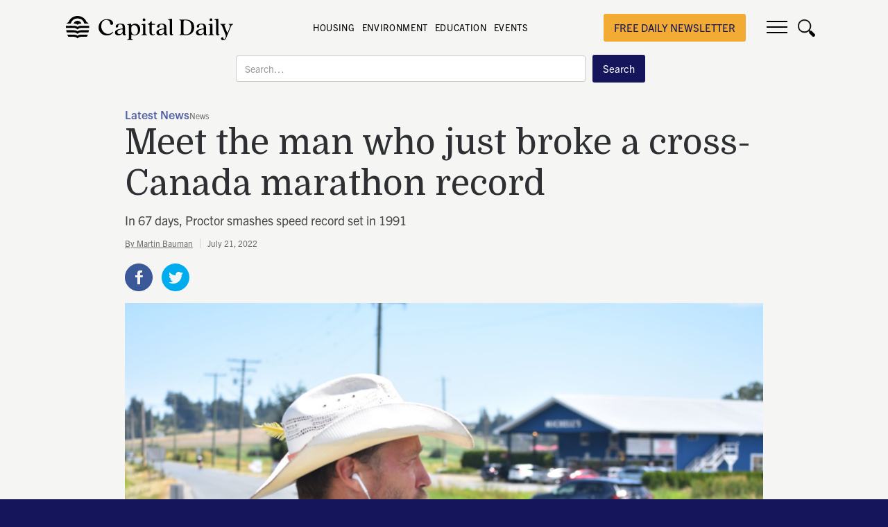

--- FILE ---
content_type: text/html
request_url: https://www.capitaldaily.ca/news/dave-proctor-breaks-cross-canada-marathon-record
body_size: 18869
content:
<!DOCTYPE html><!-- Last Published: Wed Jan 21 2026 02:19:10 GMT+0000 (Coordinated Universal Time) --><html data-wf-domain="www.capitaldaily.ca" data-wf-page="62b506e40b960617cb6b969d" data-wf-site="5d907be7e6be584dbf47653c" data-wf-collection="62b506e40b96068c8d6b9650" data-wf-item-slug="dave-proctor-breaks-cross-canada-marathon-record"><head><meta charset="utf-8"/><title>Meet the man who just broke a cross-Canada marathon record  - Capital Daily</title><meta content="In 67 days, Proctor smashes speed record set in 1991" name="description"/><meta content="Meet the man who just broke a cross-Canada marathon record" property="og:title"/><meta content="In 67 days, Proctor smashes speed record set in 1991" property="og:description"/><meta content="https://cdn.prod.website-files.com/5d97efece288d82cde97d5f3/62d9e9d73e8032c539087ce7_DSC_0472.jpg" property="og:image"/><meta content="Meet the man who just broke a cross-Canada marathon record" property="twitter:title"/><meta content="In 67 days, Proctor smashes speed record set in 1991" property="twitter:description"/><meta content="https://cdn.prod.website-files.com/5d97efece288d82cde97d5f3/62d9e9d73e8032c539087ce7_DSC_0472.jpg" property="twitter:image"/><meta property="og:type" content="website"/><meta content="summary_large_image" name="twitter:card"/><meta content="width=device-width, initial-scale=1" name="viewport"/><meta content="google-site-verification=l3CcyWxxfWMjk4mVIVUuPL8FZ5uzGGBYVDMvgTO-GuY" name="google-site-verification"/><link href="https://cdn.prod.website-files.com/5d907be7e6be584dbf47653c/css/capitaldaily.webflow.shared.255bd3eab.min.css" rel="stylesheet" type="text/css" integrity="sha384-JVvT6rrdNXUtn5mvFDjKteYgr9byqUG8kI7et3abK/E7I4LNl5/bVvbRwZoV6JP0" crossorigin="anonymous"/><link href="https://fonts.googleapis.com" rel="preconnect"/><link href="https://fonts.gstatic.com" rel="preconnect" crossorigin="anonymous"/><script src="https://ajax.googleapis.com/ajax/libs/webfont/1.6.26/webfont.js" type="text/javascript"></script><script type="text/javascript">WebFont.load({  google: {    families: ["PT Sans:400,400italic,700,700italic","Domine:regular,500,600,700","Roboto:100,100italic,300,300italic,regular,italic,500,500italic,700,700italic,900,900italic"]  }});</script><script src="https://use.typekit.net/ykt4jsz.js" type="text/javascript"></script><script type="text/javascript">try{Typekit.load();}catch(e){}</script><script type="text/javascript">!function(o,c){var n=c.documentElement,t=" w-mod-";n.className+=t+"js",("ontouchstart"in o||o.DocumentTouch&&c instanceof DocumentTouch)&&(n.className+=t+"touch")}(window,document);</script><link href="https://cdn.prod.website-files.com/5d907be7e6be584dbf47653c/60a34f5b3e084c6a9c69702d_CapitalDaily-Favicon32x32.png" rel="shortcut icon" type="image/x-icon"/><link href="https://cdn.prod.website-files.com/5d907be7e6be584dbf47653c/60a34f5f47dcd45b2d196cc9_CapitalDaily-icon256x256.png" rel="apple-touch-icon"/><link href="rss.xml" rel="alternate" title="RSS Feed" type="application/rss+xml"/><script async="" src="https://www.googletagmanager.com/gtag/js?id=G-E34FGHQWPS"></script><script type="text/javascript">window.dataLayer = window.dataLayer || [];function gtag(){dataLayer.push(arguments);}gtag('set', 'developer_id.dZGVlNj', true);gtag('js', new Date());gtag('config', 'G-E34FGHQWPS');</script><script type="text/javascript">!function(f,b,e,v,n,t,s){if(f.fbq)return;n=f.fbq=function(){n.callMethod?n.callMethod.apply(n,arguments):n.queue.push(arguments)};if(!f._fbq)f._fbq=n;n.push=n;n.loaded=!0;n.version='2.0';n.agent='plwebflow';n.queue=[];t=b.createElement(e);t.async=!0;t.src=v;s=b.getElementsByTagName(e)[0];s.parentNode.insertBefore(t,s)}(window,document,'script','https://connect.facebook.net/en_US/fbevents.js');fbq('init', '180975656148205');fbq('track', 'PageView');</script><script>(function(p,i,c,o){var n=new Event("pico-init");i[p]=i[p]||function(){(i[p].queue=i[p].queue||[]).push(arguments)},i.document.addEventListener("pico-init",function(e){var t=i.Pico.getInstance(e,{publisherId:o,picoInit:n},i);t.handleQueueItems(i[p].queue),i[p]=function(){return t.handleQueueItems([arguments])}},!1);var e=i.document.createElement("script"),t=i.document.getElementsByTagName("script")[0];e.async=1,e.src=c,e.onload=function(e){return i.Pico.getInstance(e,{publisherId:o,picoInit:n},i)},t.parentNode.insertBefore(e,t)})("pico",window,"https://gadget.pico.tools/wrapper.min.js","902a9213-d4d8-41b3-a949-fd3dddd5ad85");</script>


<style>
* {
  -webkit-font-smoothing: antialiased;
  -moz-osx-font-smoothing: grayscale;
}
  
.capital-content-text a {
  display: inline;
}
  
  
.HideWhenRegistered[data-pico-status="registered"],
.HideWhenRegistered[data-pico-status="paying"] {
display:none;
}

.ShowWhenRegistered {
display:none;
}

.ShowWhenRegistered[data-pico-status="registered"],
.ShowWhenRegistered[data-pico-status="paying"] {
display:block;
}

.HideWhenPaying[data-pico-status="paying"] {
display:none;
}

.ShowWhenPaying {
display:none;
}

.ShowWhenPaying[data-pico-status="paying"] {
display:block;
}
  
  ._form-content ._x09627838,
  ._form-content ._x11222190,
  ._form-content ._x23552340,
  ._form-content ._x90525099,
  ._form-content ._x78237364,
  ._form-content ._x38738918 {
    display: none !important;
  }
  
  .header-banner-link:hover {
    color: #1C1C29 !important;
  }
</style><meta property="og:locale" content="en_US" />
<meta property="og:image" content="https://cdn.prod.website-files.com/5d97efece288d82cde97d5f3/62d9e9d73e8032c539087ce7_DSC_0472.jpg" />
<meta property="og:type" content="article" />
<meta property="og:url" content="https://www.capitaldaily.ca/news/dave-proctor-breaks-cross-canada-marathon-record" />
<meta property="og:site_name" content="Capital Daily" />
<meta property="article:tag" content="Latest News" />
<meta name="twitter:card" content="summary_large_image" />
<meta name="twitter:description" content="In 67 days, Proctor smashes speed record set in 1991" />
<meta name="twitter:title" content="Meet the man who just broke a cross-Canada marathon record" />
<meta name="twitter:image" content="https://cdn.prod.website-files.com/5d97efece288d82cde97d5f3/62d9e9d73e8032c539087ce7_DSC_0472.jpg" />


<style>
  ._CD_AC_Form._cd_inline_form ._form {
    margin: 0 !important; 
  	padding:0!important;
  }

  ._cd_inline_form { float:none; }

  ._CD_AC_Form ._form-label, ._CD_AC_Form ._form_element ._form-label, 
  ._clear-element {
    display:none!important;
  }

  ._CD_AC_Form input {
    margin-right:20px;
    font-size: 16px !important;
    padding: 17px 12px !important;
    border:0 !important;
    width: 400px !important;
  }

  ._CD_AC_Form._cd_inline_form ._button-wrapper{
    margin: 0 !important;
    text-align: center;
  }

  ._submit{font-size: 20px!important;}

  ._form_element { margin-bottom: 0!important; }

  ._form-content{
    display:flex;
    flex-direction: row;
    align-items: center;
    justify-content: space-between;
	}
  
  ._form-thank-you{
  	font-family: trade-gothic-next,sans-serif;
  	color: #15155c;
    background-color: #fff;
    padding: 16px;
    border-radius: 5px;
  }
  
  @media screen and (max-width: 479px){
  	._CD_AC_Form._cd_inline_form ._form { width: 100%; }
    ._CD_AC_Form input {
    		width: 250px !important;
      	margin: 0 auto 15px auto;
      }
  }
  
  @media screen and (max-width: 945px){
  	._CD_AC_Form._cd_inline_form ._form { width: 75%; }
  	._form-content{ flex-direction: column !important; }
    ._cd_inline_form { width: auto; }
    ._CD_AC_Form input {
    		width: 300px;
      	margin: 0 auto 15px auto;
      }
  }

</style>
</head><body class="body-8"><div id="sub-pop" class="popup-wrapper"><div class="article-popup-wrap"><div class="popup-image-wrap"></div><div class="popup-content-wrap"><a href="#" class="close-icon-pop-up close-popup w-inline-block"><img src="https://cdn.prod.website-files.com/5d907be7e6be584dbf47653c/5e3bf8b55549c757f262095c_close-popup.svg" id="close-icon" alt=""/></a><div><h2 class="heading small-heading">Join our daily newsletter about Victoria</h2><p class="pop-up-text">Want to know keep up-to-date on what&#x27;s happening in Victoria? Subscribe to our daily newsletter: </p></div><div class="subscribe-form-popup w-form"><form id="email-form" name="email-form" data-name="Email Form" method="post" action="https://metalab.us19.list-manage.com/subscribe/post?u=33192a907b59cdfb6ee61707d&amp;amp;id=ce63f0955a" redirect="http://www.capitaldaily.ca/thank-you/" data-redirect="http://www.capitaldaily.ca/thank-you/" class="form" data-wf-page-id="62b506e40b960617cb6b969d" data-wf-element-id="fc6b4a06-7739-509b-f2a6-ddb1cb43b3bf"><label for="email" class="field-label">Enter your email address</label><input class="text-field w-input" maxlength="256" name="email" data-name="Email" placeholder="daily@capnews.ca" type="email" id="email" required=""/><input type="submit" data-wait="Please wait..." class="button w-button" value="Subscribe"/></form><div class="success-message w-form-done"><div>Thank you! Your submission has been received!</div></div><div class="error-message w-form-fail"><div>Something went wrong while submitting the form.</div></div></div><a href="#" class="close-popup-link close-popup">No, I would like to keep reading.</a></div></div></div><div data-w-id="dd293cbf-a144-f5c2-e264-02770417b164" class="div-block-68"></div><div data-collapse="all" data-animation="over-right" data-duration="400" data-w-id="62b7263e-1f01-79ef-fff9-c196224773e5" data-easing="ease" data-easing2="ease" role="banner" class="nav w-nav"><form action="/search" id="Mobile-Search-Bar" class="mobile-search w-form"><input class="search-input-4 w-input" maxlength="256" name="query" placeholder="Search…" type="search" id="search-3" required=""/><input type="submit" class="search-button-4 w-button" value="Search"/></form><div class="menu-wrap"><a href="/" class="link-block-12 w-inline-block"><img src="https://cdn.prod.website-files.com/5d907be7e6be584dbf47653c/60a348a85aa92176e3115b0d_CapitalDaily-logo-black.svg" loading="lazy" alt="Capital Daily Logo." class="image-64"/></a><div class="menu-inside-wrap"><div class="brand-quote-wrap"><a href="/" class="brand w-nav-brand"><img src="https://cdn.prod.website-files.com/5d907be7e6be584dbf47653c/60a348a85aa92176e3115b0d_CapitalDaily-logo-black.svg" alt="Capital Daily Logo." class="logo"/></a><div class="brand-quote-wrap tags-wrap"><a href="https://www.capitaldaily.ca/tag/housing" class="nav-link-small">HOUSING</a><a href="https://www.capitaldaily.ca/tag/environment" class="nav-link-small">ENVIRONMENT</a><a href="https://www.capitaldaily.ca/tag/education" class="nav-link-small">EDUCATION</a><a href="https://www.capitaldaily.ca/tag/events" class="nav-link-small">EVENTS</a><a href="https://capitaldailymerch.myshopify.com/" class="nav-link-small"></a></div><h1 class="heading-16">NEWS IN VICTORIA: IN-DEPTH REPORTING AND LONGFORM JOURNALISM</h1></div><a href="https://newsletter.capitaldaily.ca/subscribe" target="_blank" class="button-3 support-us-button w-button">free daily newsletter</a><a href="https://www.capitaldaily.ca/newsletter" class="button-3 signup w-button">Subscribe</a><a href="https://www.capitaldaily.ca/newsletter" class="button-3 member-button w-button">Subscribe</a><div data-w-id="64b0bc9d-bd82-feff-ecc6-94d5b2a1cba4" class="nav-button w-nav-button"><div class="top-line"></div><div class="middle-line"></div><div class="bottom-line"></div></div><a href="#" data-w-id="64b0bc9d-bd82-feff-ecc6-94d5b2a1cba8" class="search-trigger w-inline-block"><img src="https://cdn.prod.website-files.com/5d907be7e6be584dbf47653c/60a34b80c7a02422e4f8ed42_search%20black.png" loading="lazy" width="25" height="25" alt="" srcset="https://cdn.prod.website-files.com/5d907be7e6be584dbf47653c/60a34b80c7a02422e4f8ed42_search%20black-p-500.png 500w, https://cdn.prod.website-files.com/5d907be7e6be584dbf47653c/60a34b80c7a02422e4f8ed42_search%20black.png 512w" sizes="(max-width: 767px) 100vw, (max-width: 991px) 3vw, 2vw" class="image-7"/></a></div><nav role="navigation" class="nav-menu w-nav-menu"><div class="menu-row"><a href="/our-team" id="w-node-_62b7263e-1f01-79ef-fff9-c196224773f3-224773e5" class="nav-link w-nav-link">Our Team</a><a href="/who-we-are" id="w-node-_62b7263e-1f01-79ef-fff9-c196224773f5-224773e5" class="nav-link w-nav-link">Who Are We</a><a href="/write-for-us" id="w-node-_62b7263e-1f01-79ef-fff9-c196224773f7-224773e5" class="nav-link w-nav-link">Work with Us</a><a href="/advertise" id="w-node-_62b7263e-1f01-79ef-fff9-c196224773f9-224773e5" class="nav-link w-nav-link">Advertise</a></div><div class="menu-row-2nd"><a href="/submit-news-tips" id="w-node-_62b7263e-1f01-79ef-fff9-c196224773fc-224773e5" class="nav-link w-nav-link">Submit News Tips</a><a href="/newsletter" id="w-node-_75ea7c55-b0ca-9e8e-f79b-fb9cb0f91fd1-224773e5" class="nav-link w-nav-link">Newsletter</a></div><div class="menu-row-social-row"><div class="menu-social-media-icons-wrap"><a href="https://www.facebook.com/CapitalDailyVic" target="_blank" class="nav-link nav-icon w-nav-link"></a><a href="https://twitter.com/capitaldailyvic" target="_blank" class="nav-link nav-icon w-nav-link"></a></div></div></nav></div><form action="/search" id="search-bar" class="search w-form"><input class="search-input-2 w-input" maxlength="256" name="query" placeholder="Search…" type="search" id="search-2" required=""/><input type="submit" class="search-button-2 w-button" value="Search"/></form><div data-w-id="dd293cbf-a144-f5c2-e264-02770417b164" class="div-block-68"></div></div><div class="fullscreen-appearing-nav w-condition-invisible"></div><div data-w-id="c5a563e8-b0de-65ed-4c7a-62559a900cab" style="background-image:url(&quot;https://cdn.prod.website-files.com/5d97efece288d82cde97d5f3/62d9e9d73e8032c539087ce7_DSC_0472.jpg&quot;)" class="fullscreen-article w-condition-invisible"><div class="top-article-content-wrap fullscreen-article-headline-wrap"><div class="article-headline-wrap fullscreen-article-headline-wrap"><div class="div-block-83"><a href="/tag/latest-news" class="label fullscreen-label">Latest News</a><div class="div-block-84"><div data-w-id="ab4c423b-ff70-92da-1200-ad9fd46a2f83" class="tiny-label-text type-of-work fuulscreen-label">News</div><div class="tooltip fullscreen-tooltip"><div class="tiny-label-text type-of-work tooltip-text">Based on facts either observed and verified firsthand by the reporter, or reported and verified from knowledgeable sources.</div><div class="tooltip-arrow"></div></div></div></div><a href="/news/dave-proctor-breaks-cross-canada-marathon-record" aria-current="page" class="link-block w-inline-block w--current"><h1 class="heading large-heading">Meet the man who just broke a cross-Canada marathon record</h1></a><p class="fullwidth-description-paragraph">In 67 days, Proctor smashes speed record set in 1991</p></div><div class="fullwidth-divider"></div><div class="date-and-author centered-mobile-date"><a href="/author/martin-bauman" class="tiny-label-text fullwidth-author">By Martin Bauman</a><div class="date-divider"></div><div class="tiny-label-text date-text light-date-text">July 21, 2022</div></div></div><div class="dark-overlay"></div></div><div class="top-article fullwidth-background w-condition-invisible"><div class="w-layout-grid top-article-wrap fullwidth-wrap"><div class="top-article-name-wrap"><div class="top-article-content-wrap fullwidth-article-headline-wrap"><div class="article-headline-wrap fullwidth-article-headline-wrap"><div class="div-block-82"><a href="/tag/latest-news" class="label">Latest News</a><div><div data-w-id="aa8125ad-a92f-148a-162a-be7551b5932d" class="tiny-label-text type-of-work white">News</div><div style="opacity:0" class="tooltip"><div class="tiny-label-text type-of-work tooltip-text">Based on facts either observed and verified firsthand by the reporter, or reported and verified from knowledgeable sources.</div><div class="tooltip-arrow"></div></div></div></div><a href="/news/dave-proctor-breaks-cross-canada-marathon-record" aria-current="page" class="link-block w-inline-block w--current"><h1 class="heading">Meet the man who just broke a cross-Canada marathon record</h1></a><p class="fullwidth-description-paragraph">In 67 days, Proctor smashes speed record set in 1991</p></div><div class="fullwidth-divider"></div><div class="date-and-author centered-mobile-date"><a href="/author/martin-bauman" class="tiny-label-text fullwidth-author">By Martin Bauman</a><div class="date-divider"></div><div class="tiny-label-text date-text light-date-text">Jul 21, 2022</div></div></div></div></div><div class="top-article-bg"><div style="background-image:url(&quot;https://cdn.prod.website-files.com/5d97efece288d82cde97d5f3/62d9e9d73e8032c539087ce7_DSC_0472.jpg&quot;)" class="main-head-image"></div></div></div><div class="trust-logo-fullwidth w-condition-invisible"><div class="image-source-x">Photo: Martin Bauman / Capital Daily</div><div class="trust-logo"><img src="https://cdn.prod.website-files.com/5d907be7e6be584dbf47653c/627c04f93171273fa66fefcc_Trust-Mark.svg" loading="lazy" width="20" alt="" class="trust-logo-image"/><div class="trust-logo-name"><a href="/best-practices" target="_blank" class="link-22">Capital Daily is part of the Trust Project</a></div></div></div><div data-delay="4000" data-animation="slide" class="mobilemenuslider w-slider" data-autoplay="false" data-easing="ease" data-hide-arrows="false" data-disable-swipe="false" data-autoplay-limit="0" data-nav-spacing="3" data-duration="500" data-infinite="true"><div class="maskmobile w-slider-mask"><div class="slide-1-mobile w-slide"><div class="div-block-87"><a href="https://www.capitaldaily.ca/tag/latest-news" class="nav-link-small mobile">latest</a><a href="https://www.capitaldaily.ca/tag/covid-19" class="nav-link-small mobile">COVID</a></div></div><div class="slide-2-mobile w-slide"><div class="div-block-87"><a href="https://www.capitaldaily.ca/tag/transportation" class="nav-link-small mobile">Transportation</a><a href="https://www.capitaldaily.ca/tag/business" class="nav-link-small mobile">Business</a></div></div><div class="slide-3-mobile w-slide"><div class="div-block-87"><a href="https://www.capitaldaily.ca/tag/housing" class="nav-link-small mobile">Housing</a><a href="https://www.capitaldaily.ca/tag/good-news" class="nav-link-small mobile">Good News</a></div></div></div><div class="w-slider-arrow-left"><div class="icon-2 mobile w-icon-slider-left"></div></div><div class="right-arrow-2 w-slider-arrow-right"><div class="icon mobile w-icon-slider-right"></div></div><div class="slide-nav-2 w-slider-nav w-round"></div></div><div class="section content-white"><div class="trust-logo-longform w-condition-invisible"><div class="image-source-x">Photo: Martin Bauman / Capital Daily</div><div class="trust-logo"><img src="https://cdn.prod.website-files.com/5d907be7e6be584dbf47653c/627c04f93171273fa66fefcc_Trust-Mark.svg" loading="lazy" width="20" alt="" class="trust-logo-image"/><div class="trust-logo-name"><a href="/best-practices" target="_blank" class="link-22">Capital Daily is part of the Trust Project</a></div></div></div><div class="wrapper new-article-wrap w-clearfix"><div class="sidebar"><div class="sidebar-flex"><div class="sidebar-container"><p class="paragraph-13">Get the news and events in Victoria, in your inbox every morning.</p><div class="form-block-5 w-form"><form id="email-form-2" name="email-form-2" data-name="Email Form 2" method="get" class="form-3" data-wf-page-id="62b506e40b960617cb6b969d" data-wf-element-id="11d921c4-9abf-2932-8857-89566d0ea96f"><input class="text-field-7 w-input" maxlength="256" name="name" data-name="Name" placeholder="Your First Name" type="text" id="name"/><input class="text-field-8 w-input" maxlength="256" name="email-5" data-name="Email 5" placeholder="Your Email Address" type="email" id="email-5" required=""/><label class="w-checkbox checkbox-field-2"><input type="checkbox" id="checkbox" name="checkbox" data-name="Checkbox" class="w-checkbox-input"/><span class="checkbox-label-4 w-form-label" for="checkbox">I consent to receiving emails from the Capital Daily. I understand I can unsubscribe at any time.</span></label><div class="button-div"><input type="submit" data-wait="Please wait..." class="submit-button-6 w-button" value="Subscribe"/></div></form><div class="w-form-done"><div>Thank you! Your submission has been received!</div></div><div class="error-message-2 w-form-fail"><div class="text-block-2">Oops! Something went wrong while submitting the form.</div></div></div><div class="top-news-sidebar"><div class="text-block-4">Latest News</div><div class="w-dyn-list"><div role="list" class="collection-list w-dyn-items"><div role="listitem" class="w-dyn-item"><div class="top-news-divider"></div><a href="/news/lighthouse-brewery-tasting-room-to-close-this-month-brands-moving-to-phillips" class="div-block-3 w-inline-block"><img alt="" loading="lazy" width="80" src="https://cdn.prod.website-files.com/5d97efece288d82cde97d5f3/697026d4acaa8b4f002ddaf6_532762830_18519842326023159_121419029228629022_n_720.jpg" sizes="100vw" srcset="https://cdn.prod.website-files.com/5d97efece288d82cde97d5f3/697026d4acaa8b4f002ddaf6_532762830_18519842326023159_121419029228629022_n_720-p-500.jpg 500w, https://cdn.prod.website-files.com/5d97efece288d82cde97d5f3/697026d4acaa8b4f002ddaf6_532762830_18519842326023159_121419029228629022_n_720.jpg 720w" class="image-14"/><div class="text-block-3">Lighthouse brewery, tasting room to close this month, Phillips swallows brands</div></a></div><div role="listitem" class="w-dyn-item"><div class="top-news-divider"></div><a href="/news/we-thought-we-had-an-agreement-dog-owners-push-back-on-panama-flats-bylaw-postponement" class="div-block-3 w-inline-block"><img alt="" loading="lazy" width="80" src="https://cdn.prod.website-files.com/5d97efece288d82cde97d5f3/696c27ae079ca8c60a56952c_Panama%20Flats%20.png" class="image-14"/><div class="text-block-3">&#x27;We thought we had an agreement&#x27;: Dog owners push back on Panama Flats bylaw discussion postponement </div></a></div><div role="listitem" class="w-dyn-item"><div class="top-news-divider"></div><a href="/news/bc-municipalities-mull-joining-view-royals-call-for-a-judicial-review-of-housing-policies" class="div-block-3 w-inline-block"><img alt="" loading="lazy" width="80" src="https://cdn.prod.website-files.com/5d97efece288d82cde97d5f3/6961b455ff57c8ddfa0ca247_CD_South%20Island%20Photo%20Flight31.jpg" sizes="100vw" srcset="https://cdn.prod.website-files.com/5d97efece288d82cde97d5f3/6961b455ff57c8ddfa0ca247_CD_South%20Island%20Photo%20Flight31-p-500.jpg 500w, https://cdn.prod.website-files.com/5d97efece288d82cde97d5f3/6961b455ff57c8ddfa0ca247_CD_South%20Island%20Photo%20Flight31-p-800.jpg 800w, https://cdn.prod.website-files.com/5d97efece288d82cde97d5f3/6961b455ff57c8ddfa0ca247_CD_South%20Island%20Photo%20Flight31-p-1080.jpg 1080w, https://cdn.prod.website-files.com/5d97efece288d82cde97d5f3/6961b455ff57c8ddfa0ca247_CD_South%20Island%20Photo%20Flight31.jpg 1200w" class="image-14"/><div class="text-block-3">BC municipalities mull joining View Royal’s judicial review of housing policies</div></a></div><div role="listitem" class="w-dyn-item"><div class="top-news-divider"></div><a href="/news/victoria-council-wants-bc-marine-strategy-to-become-law" class="div-block-3 w-inline-block"><img alt="" loading="lazy" width="80" src="https://cdn.prod.website-files.com/5d97efece288d82cde97d5f3/69605676517a77cc653baddc_DSC_8618.jpg" sizes="100vw" srcset="https://cdn.prod.website-files.com/5d97efece288d82cde97d5f3/69605676517a77cc653baddc_DSC_8618-p-500.jpg 500w, https://cdn.prod.website-files.com/5d97efece288d82cde97d5f3/69605676517a77cc653baddc_DSC_8618-p-800.jpg 800w, https://cdn.prod.website-files.com/5d97efece288d82cde97d5f3/69605676517a77cc653baddc_DSC_8618-p-1080.jpg 1080w, https://cdn.prod.website-files.com/5d97efece288d82cde97d5f3/69605676517a77cc653baddc_DSC_8618.jpg 1200w" class="image-14"/><div class="text-block-3">Victoria council wants BC marine strategy to become law</div></a></div></div></div></div></div></div></div><div class="standard-article-header-wrap"><div class="tag-and-type"><a href="/tag/latest-news" class="label">Latest News</a><div><div data-w-id="bcae6977-e2dd-d856-98ad-2da684d6b888" class="tiny-label-text type-of-work">News</div><div data-w-id="56e6eaf5-0378-92dc-711d-33f62e6f4267" style="opacity:0" class="tooltip"><div class="tiny-label-text type-of-work tooltip-text">Based on facts either observed and verified firsthand by the reporter, or reported and verified from knowledgeable sources.</div><div class="tooltip-arrow"></div></div></div></div><h1 class="heading-3">Meet the man who just broke a cross-Canada marathon record</h1><p class="news-description">In 67 days, Proctor smashes speed record set in 1991</p><div class="date-and-author"><a href="/author/martin-bauman" class="tiny-label-text">By Martin Bauman</a><div class="date-divider"></div><div class="tiny-label-text">July 21, 2022</div></div><div class="top-sharing-buttons-wrap"><div class="_w-inline-block-top w-embed"><a class="w-inline-block social-share-btn fb" href="https://www.facebook.com/sharer/sharer.php?u=&t=" title="Share on Facebook" target="_blank" onclick="window.open('https://www.facebook.com/sharer/sharer.php?u=' + encodeURIComponent(document.URL) + '&t=' + encodeURIComponent(document.URL)); return false;"></a>
<a class="w-inline-block social-share-btn tw" href="https://twitter.com/intent/tweet?" target="_blank" title="Tweet" onclick="window.open('https://twitter.com/intent/tweet?text=' + encodeURIComponent(document.title) + ':%20 ' + encodeURIComponent(document.URL)); return false;"></a></div></div><div class="middle-form"><div class="text-block-10">Get the news and events in Victoria, in your inbox every morning.</div><div class="w-form"><form id="email-form-3" name="email-form-3" data-name="Email Form 3" method="get" class="form-4" data-wf-page-id="62b506e40b960617cb6b969d" data-wf-element-id="7a6c6db9-ea10-31fe-2901-8fca364e6ca3"><input class="text-field-9 w-input" maxlength="256" name="email-6" data-name="Email 6" placeholder="Your Email Address" type="email" id="email-6" required=""/><label class="w-checkbox checkbox-field-3"><input type="checkbox" id="checkbox-2" name="checkbox-2" data-name="Checkbox 2" class="w-checkbox-input checkbox-2"/><span class="checkbox-label-6 w-form-label" for="checkbox-2">I consent to receiving emails from the Capital Daily. I understand I can unsubscribe at any time.</span></label><input type="submit" data-wait="Please wait..." class="submit-button-7 w-button" value="Submit"/></form><div class="w-form-done"><div>Thank you! Your submission has been received!</div></div><div class="w-form-fail"><div>Oops! Something went wrong while submitting the form.</div></div></div></div><div class="detail-article-cover"><img alt="Meet the man who just broke a cross-Canada marathon record" src="https://cdn.prod.website-files.com/5d97efece288d82cde97d5f3/62d9e9d73e8032c539087ce7_DSC_0472.jpg" sizes="(max-width: 479px) 96vw, (max-width: 991px) 93vw, 920px" srcset="https://cdn.prod.website-files.com/5d97efece288d82cde97d5f3/62d9e9d73e8032c539087ce7_DSC_0472-p-500.jpg 500w, https://cdn.prod.website-files.com/5d97efece288d82cde97d5f3/62d9e9d73e8032c539087ce7_DSC_0472-p-800.jpg 800w, https://cdn.prod.website-files.com/5d97efece288d82cde97d5f3/62d9e9d73e8032c539087ce7_DSC_0472-p-1080.jpg 1080w, https://cdn.prod.website-files.com/5d97efece288d82cde97d5f3/62d9e9d73e8032c539087ce7_DSC_0472-p-1600.jpg 1600w, https://cdn.prod.website-files.com/5d97efece288d82cde97d5f3/62d9e9d73e8032c539087ce7_DSC_0472.jpg 2000w" class="image-80"/></div><div class="author-and-cover-wrap"><div class="image-source-x">Photo: Martin Bauman / Capital Daily</div><div class="trust-logo"><img src="https://cdn.prod.website-files.com/5d907be7e6be584dbf47653c/627c04f93171273fa66fefcc_Trust-Mark.svg" loading="lazy" width="20" alt="" class="trust-logo-image"/><div class="trust-logo-name"><a href="/best-practices" target="_blank">Capital Daily is part of the Trust Project</a></div></div></div></div><div class="soundcloud-wrap w-condition-invisible"><div class="w-dyn-bind-empty w-richtext"></div></div><div class="capital-content-text w-richtext"><p>Dave Proctor could really demolish a hamburger.</p><p>Mid-Thursday afternoon, the Okotoks, AB-based ultramarathoner smashed the all-time speed record for running across Canada when he arrived at Mile Zero on Douglas Street. It was just 67 days after he set off from St. John’s, NL, 7,200 km away.</p><p>In arriving at Beacon Hill Park’s southern edge on July 21, where the Terry Fox statue looks out at the Juan de Fuca Strait, Proctor has not only broken a 31-year-old record, but brought it into another stratosphere, finishing five days sooner than Al Howie’s cross-Canada record from 1991.</p></div><div class="capital-content-text middle-break w-dyn-bind-empty w-richtext"></div><div class="in-article-membership-wrap"><div class="member-cta home-member-cta"><a utm_term="free" utm_source="capitaldaily" utm_medium="banner" utm_content="article" href="https://www.capitaldaily.ca/newsletter?utm_source=capitaldaily&amp;utm_medium=banner&amp;utm_content=article&amp;utm_term=free" class="w-inline-block"><img src="https://cdn.prod.website-files.com/5d907be7e6be584dbf47653c/62df3cfc291f8ff3964c82c7_Social%20Share_Capital%20Daily.jpg" loading="lazy" width="746" alt="" sizes="(max-width: 479px) 92vw, (max-width: 767px) 91vw, 700px" srcset="https://cdn.prod.website-files.com/5d907be7e6be584dbf47653c/62df3cfc291f8ff3964c82c7_Social%20Share_Capital%20Daily-p-500.jpg 500w, https://cdn.prod.website-files.com/5d907be7e6be584dbf47653c/62df3cfc291f8ff3964c82c7_Social%20Share_Capital%20Daily-p-800.jpg 800w, https://cdn.prod.website-files.com/5d907be7e6be584dbf47653c/62df3cfc291f8ff3964c82c7_Social%20Share_Capital%20Daily-p-1080.jpg 1080w, https://cdn.prod.website-files.com/5d907be7e6be584dbf47653c/62df3cfc291f8ff3964c82c7_Social%20Share_Capital%20Daily-p-1600.jpg 1600w, https://cdn.prod.website-files.com/5d907be7e6be584dbf47653c/62df3cfc291f8ff3964c82c7_Social%20Share_Capital%20Daily-p-2000.jpg 2000w, https://cdn.prod.website-files.com/5d907be7e6be584dbf47653c/62df3cfc291f8ff3964c82c7_Social%20Share_Capital%20Daily-p-2600.jpg 2600w, https://cdn.prod.website-files.com/5d907be7e6be584dbf47653c/62df3cfc291f8ff3964c82c7_Social%20Share_Capital%20Daily-p-3200.jpg 3200w, https://cdn.prod.website-files.com/5d907be7e6be584dbf47653c/62df3cfc291f8ff3964c82c7_Social%20Share_Capital%20Daily.jpg 5001w" class="image-83"/></a></div></div><div class="in-article-newsletter-wrap article-wrap-middle"><div class="signup-banner"><h2 class="signup-header">The best morning read in Victoria, bar none.</h2><p class="paragraph-12 text-block-29">Stay connected to your city with the Capital Daily newsletter.</p><div class="in-article-newsletter-form"><div class="email-form w-embed w-script"><div class="_form_115 _CD_AC_Form _cd_inline_form"></div>
<script src="https://overstory.activehosted.com/f/embed.php?id=115" 
type="text/javascript" charset="utf-8"></script></div></div><div class="text-block-62">By filling out the form above, you agree to receive emails from Capital Daily. You can unsubscribe at any time.</div></div></div><div class="capital-content-text w-richtext"><p>Running records are something of a collector’s hobby for Proctor—the same way another person might hoard home run balls or stash sand dollars from Dallas Beach. He holds the Canadian road distance records for 24, 48, and 72 hours. (In 2015 in Turin, Italy, he ran 257 km in a single day.) He set the world treadmill record for 100 miles in 2019, finishing in 12 hours.</p><p>And the 41-year-old massage therapist isn’t finished, either.</p><h4><strong>‘I was given 10,000 reasons to quit’</strong></h4><p>This isn’t Proctor’s first time at Mile Zero—nor his first crack at breaking Howie’s cross-Canada record. He set off from Victoria in 2018, before a herniated disc forced him to stop in Winnipeg. He’d planned to give it another go in 2020, but then the COVID-19 pandemic turned travel into a logistical nightmare.</p><p>“I was given ten thousand reasons to quit. And I didn&#x27;t take one door,” he said.</p><p>It wasn’t easy for Proctor this go-round. He smashed his forehead near Thunder Bay, ON in late June after taking a spill on a narrow bridge. Still, he managed to run 105 km in 14 hours that day.</p><p>Proctor’s girlfriend and crew lead, Lana Ledene, has been watching over him the whole trip. </p><p>“I think to myself every day, ‘He’s not going to be able to run tomorrow.’ And he still does it—it’s just mind-blowing,” she said.</p><div class="w-embed w-script"><blockquote class="instagram-media" data-instgrm-captioned data-instgrm-permalink="https://www.instagram.com/p/CfKnBwFpYwx/?utm_source=ig_embed&amp;utm_campaign=loading" data-instgrm-version="14" style=" background:#FFF; border:0; border-radius:3px; box-shadow:0 0 1px 0 rgba(0,0,0,0.5),0 1px 10px 0 rgba(0,0,0,0.15); margin: 1px; max-width:540px; min-width:326px; padding:0; width:99.375%; width:-webkit-calc(100% - 2px); width:calc(100% - 2px);"><div style="padding:16px;"> <a href="https://www.instagram.com/p/CfKnBwFpYwx/?utm_source=ig_embed&amp;utm_campaign=loading" style=" background:#FFFFFF; line-height:0; padding:0 0; text-align:center; text-decoration:none; width:100%;" target="_blank"> <div style=" display: flex; flex-direction: row; align-items: center;"> <div style="background-color: #F4F4F4; border-radius: 50%; flex-grow: 0; height: 40px; margin-right: 14px; width: 40px;"></div> <div style="display: flex; flex-direction: column; flex-grow: 1; justify-content: center;"> <div style=" background-color: #F4F4F4; border-radius: 4px; flex-grow: 0; height: 14px; margin-bottom: 6px; width: 100px;"></div> <div style=" background-color: #F4F4F4; border-radius: 4px; flex-grow: 0; height: 14px; width: 60px;"></div></div></div><div style="padding: 19% 0;"></div> <div style="display:block; height:50px; margin:0 auto 12px; width:50px;"><svg width="50px" height="50px" viewBox="0 0 60 60" version="1.1" xmlns="https://www.w3.org/2000/svg" xmlns:xlink="https://www.w3.org/1999/xlink"><g stroke="none" stroke-width="1" fill="none" fill-rule="evenodd"><g transform="translate(-511.000000, -20.000000)" fill="#000000"><g><path d="M556.869,30.41 C554.814,30.41 553.148,32.076 553.148,34.131 C553.148,36.186 554.814,37.852 556.869,37.852 C558.924,37.852 560.59,36.186 560.59,34.131 C560.59,32.076 558.924,30.41 556.869,30.41 M541,60.657 C535.114,60.657 530.342,55.887 530.342,50 C530.342,44.114 535.114,39.342 541,39.342 C546.887,39.342 551.658,44.114 551.658,50 C551.658,55.887 546.887,60.657 541,60.657 M541,33.886 C532.1,33.886 524.886,41.1 524.886,50 C524.886,58.899 532.1,66.113 541,66.113 C549.9,66.113 557.115,58.899 557.115,50 C557.115,41.1 549.9,33.886 541,33.886 M565.378,62.101 C565.244,65.022 564.756,66.606 564.346,67.663 C563.803,69.06 563.154,70.057 562.106,71.106 C561.058,72.155 560.06,72.803 558.662,73.347 C557.607,73.757 556.021,74.244 553.102,74.378 C549.944,74.521 548.997,74.552 541,74.552 C533.003,74.552 532.056,74.521 528.898,74.378 C525.979,74.244 524.393,73.757 523.338,73.347 C521.94,72.803 520.942,72.155 519.894,71.106 C518.846,70.057 518.197,69.06 517.654,67.663 C517.244,66.606 516.755,65.022 516.623,62.101 C516.479,58.943 516.448,57.996 516.448,50 C516.448,42.003 516.479,41.056 516.623,37.899 C516.755,34.978 517.244,33.391 517.654,32.338 C518.197,30.938 518.846,29.942 519.894,28.894 C520.942,27.846 521.94,27.196 523.338,26.654 C524.393,26.244 525.979,25.756 528.898,25.623 C532.057,25.479 533.004,25.448 541,25.448 C548.997,25.448 549.943,25.479 553.102,25.623 C556.021,25.756 557.607,26.244 558.662,26.654 C560.06,27.196 561.058,27.846 562.106,28.894 C563.154,29.942 563.803,30.938 564.346,32.338 C564.756,33.391 565.244,34.978 565.378,37.899 C565.522,41.056 565.552,42.003 565.552,50 C565.552,57.996 565.522,58.943 565.378,62.101 M570.82,37.631 C570.674,34.438 570.167,32.258 569.425,30.349 C568.659,28.377 567.633,26.702 565.965,25.035 C564.297,23.368 562.623,22.342 560.652,21.575 C558.743,20.834 556.562,20.326 553.369,20.18 C550.169,20.033 549.148,20 541,20 C532.853,20 531.831,20.033 528.631,20.18 C525.438,20.326 523.257,20.834 521.349,21.575 C519.376,22.342 517.703,23.368 516.035,25.035 C514.368,26.702 513.342,28.377 512.574,30.349 C511.834,32.258 511.326,34.438 511.181,37.631 C511.035,40.831 511,41.851 511,50 C511,58.147 511.035,59.17 511.181,62.369 C511.326,65.562 511.834,67.743 512.574,69.651 C513.342,71.625 514.368,73.296 516.035,74.965 C517.703,76.634 519.376,77.658 521.349,78.425 C523.257,79.167 525.438,79.673 528.631,79.82 C531.831,79.965 532.853,80.001 541,80.001 C549.148,80.001 550.169,79.965 553.369,79.82 C556.562,79.673 558.743,79.167 560.652,78.425 C562.623,77.658 564.297,76.634 565.965,74.965 C567.633,73.296 568.659,71.625 569.425,69.651 C570.167,67.743 570.674,65.562 570.82,62.369 C570.966,59.17 571,58.147 571,50 C571,41.851 570.966,40.831 570.82,37.631"></path></g></g></g></svg></div><div style="padding-top: 8px;"> <div style=" color:#3897f0; font-family:Arial,sans-serif; font-size:14px; font-style:normal; font-weight:550; line-height:18px;">View this post on Instagram</div></div><div style="padding: 12.5% 0;"></div> <div style="display: flex; flex-direction: row; margin-bottom: 14px; align-items: center;"><div> <div style="background-color: #F4F4F4; border-radius: 50%; height: 12.5px; width: 12.5px; transform: translateX(0px) translateY(7px);"></div> <div style="background-color: #F4F4F4; height: 12.5px; transform: rotate(-45deg) translateX(3px) translateY(1px); width: 12.5px; flex-grow: 0; margin-right: 14px; margin-left: 2px;"></div> <div style="background-color: #F4F4F4; border-radius: 50%; height: 12.5px; width: 12.5px; transform: translateX(9px) translateY(-18px);"></div></div><div style="margin-left: 8px;"> <div style=" background-color: #F4F4F4; border-radius: 50%; flex-grow: 0; height: 20px; width: 20px;"></div> <div style=" width: 0; height: 0; border-top: 2px solid transparent; border-left: 6px solid #f4f4f4; border-bottom: 2px solid transparent; transform: translateX(16px) translateY(-4px) rotate(30deg)"></div></div><div style="margin-left: auto;"> <div style=" width: 0px; border-top: 8px solid #F4F4F4; border-right: 8px solid transparent; transform: translateY(16px);"></div> <div style=" background-color: #F4F4F4; flex-grow: 0; height: 12px; width: 16px; transform: translateY(-4px);"></div> <div style=" width: 0; height: 0; border-top: 8px solid #F4F4F4; border-left: 8px solid transparent; transform: translateY(-4px) translateX(8px);"></div></div></div> <div style="display: flex; flex-direction: column; flex-grow: 1; justify-content: center; margin-bottom: 24px;"> <div style=" background-color: #F4F4F4; border-radius: 4px; flex-grow: 0; height: 14px; margin-bottom: 6px; width: 224px;"></div> <div style=" background-color: #F4F4F4; border-radius: 4px; flex-grow: 0; height: 14px; width: 144px;"></div></div></a><p style=" color:#c9c8cd; font-family:Arial,sans-serif; font-size:14px; line-height:17px; margin-bottom:0; margin-top:8px; overflow:hidden; padding:8px 0 7px; text-align:center; text-overflow:ellipsis; white-space:nowrap;"><a href="https://www.instagram.com/p/CfKnBwFpYwx/?utm_source=ig_embed&amp;utm_campaign=loading" style=" color:#c9c8cd; font-family:Arial,sans-serif; font-size:14px; font-style:normal; font-weight:normal; line-height:17px; text-decoration:none;" target="_blank">A post shared by Dave Proctor (@runproctor)</a></p></div></blockquote> <script async src="//www.instagram.com/embed.js"></script></div><p>En route to Merritt, Proctor ran 106 km in 13 hours while climbing a total of 1,808 metres—the equivalent of more than three CN Towers stacked atop each other, with room for London’s Big Ben. He’s been through a dozen pairs of shoes, and amassed enough calluses on his feet to make even Frankenstein’s monster wince. </p><p>“My toes are pretty gnarly,” he told Capital Daily. “I’ll probably lose a few toenails … I’m certainly not going to be a foot model anytime soon.</p><p>“I can’t even begin to tell you how many parts of my body ache,” he added.</p><p>Throughout, Proctor managed to keep a pace of 105 km per day—the equivalent of two-and-a-half marathons for 67 days straight—without taking a single rest day. Not that the route could’ve done without more fine-tuning.</p><p>“I admit I had a couple of beers when I was [planning] it, because when you’re mapping out the country, you have to numb yourself a little or it scares the living shit out of you,” he <a href="https://runningmagazine.ca/sections/runs-races/dave-proctors-cross-canada-record-attempt-is-75-per-cent-done/">told <em>Running Magazine</em></a> in early July.</p><h4><strong>Significance of Terry Fox</strong></h4><p>Proctor, like Howie, like nearly all other runners who’ve set off from one coast to reach the other in Canada, found inspiration throughout his months-long trek in Port Coquitlam’s Terry Fox.</p><figure style="max-width:1055pxpx" class="w-richtext-align-fullwidth w-richtext-figure-type-image"><div><img src="https://cdn.prod.website-files.com/5d97efece288d82cde97d5f3/62d9e8649fd39817d4620724_Screen%20Shot%202022-07-21%20at%204.59.21%20PM.png" loading="lazy" alt=""/></div><figcaption>Dave Proctor weeps at the base of the Terry Fox statue on Douglas Street. Photo: Martin Bauman / Capital Daily</figcaption></figure><p>It was the late Fox’s statue Proctor had in mind when he envisioned an end-point for the cross-country run. He left from St. John’s in May—a few days and a month past where Terry set out 42 years earlier. In Thunder Bay, where <a href="https://terryfox.org/terrys-story/">Fox ended his historic run</a> on Sep. 1, 1980, sidelined by cancer, Proctor stopped and paid homage. And in Ontario, he even formed an unlikely bond with Fox’s brother, Fred.</p><p>“[Terry] taught all of us, every Canadian, what grit and determination are—and that you can really do anything as long as you just try and give it your all,” Proctor told reporters. “It was perfect timing [meeting Fred], because I was really struggling in northern Ontario… and he spoke to me with an amount of grace that I’ve never experienced before.”</p><h4><strong>What’s next for Proctor</strong></h4><p>The father of three isn’t finished with ultra-running—not yet. But he isn’t rushing to the next expedition, either.</p><p>“There are a number of things that I still want to achieve in my running life,” he said. “I don’t want to be an old man that dies saying, ‘I wish I would have tried harder.’”</p><figure style="max-width:2000px" class="w-richtext-align-fullwidth w-richtext-figure-type-image"><div><img src="https://cdn.prod.website-files.com/5d97efece288d82cde97d5f3/62d9e97e7f584b56f64406cc_DSC_0501.jpg" loading="lazy" alt=""/></div><figcaption>Dave Proctor shares a moment with his mother, Nancy. Photo: Martin Bauman / Capital Daily</figcaption></figure><figure style="max-width:2000px" class="w-richtext-align-fullwidth w-richtext-figure-type-image"><div><img src="https://cdn.prod.website-files.com/5d97efece288d82cde97d5f3/62d9e90cef92950bc31cb428_Screen%20Shot%202022-07-21%20at%205.01.11%20PM.jpg" loading="lazy" alt=""/></div><figcaption>Nancy and Randy Proctor arrived early to greet their son Dave at the finish line. Photo: Martin Bauman / Capital Daily</figcaption></figure><p>His parents—Randy and Nancy—are just glad their son has made it in one piece. His mother’s plan for the remainder of their time in Victoria?</p><p>“Hugging the shit out of him.”</p></div><div class="wide-image-flex"><div class="wide-image _1st-wide-image"><img src="" loading="lazy" alt="" class="w-dyn-bind-empty"/><div class="image-source-x w-dyn-bind-empty"></div></div><div class="wide-image"><img src="" loading="lazy" alt="" class="w-dyn-bind-empty"/><div class="image-source-x w-dyn-bind-empty"></div></div></div><div class="capital-content-text w-dyn-bind-empty w-richtext"></div><div class="author-box"><img alt="Article Author&#x27;s Profile Picture" loading="lazy" width="100" src="https://cdn.prod.website-files.com/5d97efece288d82cde97d5f3/61b24bcd724bdb34de2bda3c_Martin%20Bauman%20-%20Author%20Photo.jpg" sizes="100px" srcset="https://cdn.prod.website-files.com/5d97efece288d82cde97d5f3/61b24bcd724bdb34de2bda3c_Martin%20Bauman%20-%20Author%20Photo-p-500.jpeg 500w, https://cdn.prod.website-files.com/5d97efece288d82cde97d5f3/61b24bcd724bdb34de2bda3c_Martin%20Bauman%20-%20Author%20Photo-p-800.jpeg 800w, https://cdn.prod.website-files.com/5d97efece288d82cde97d5f3/61b24bcd724bdb34de2bda3c_Martin%20Bauman%20-%20Author%20Photo-p-1080.jpeg 1080w, https://cdn.prod.website-files.com/5d97efece288d82cde97d5f3/61b24bcd724bdb34de2bda3c_Martin%20Bauman%20-%20Author%20Photo-p-1600.jpeg 1600w, https://cdn.prod.website-files.com/5d97efece288d82cde97d5f3/61b24bcd724bdb34de2bda3c_Martin%20Bauman%20-%20Author%20Photo-p-2000.jpeg 2000w, https://cdn.prod.website-files.com/5d97efece288d82cde97d5f3/61b24bcd724bdb34de2bda3c_Martin%20Bauman%20-%20Author%20Photo-p-2600.jpeg 2600w, https://cdn.prod.website-files.com/5d97efece288d82cde97d5f3/61b24bcd724bdb34de2bda3c_Martin%20Bauman%20-%20Author%20Photo.jpg 2621w" class="author-box-photo"/><div class="author-box-details"><div class="author-name"><a href="/author/martin-bauman" target="_blank" class="author-box-text name link">Martin Bauman</a><div class="author-box-text comma">, </div><div class="author-box-text">Newsletter Editor</div></div><div class="author-box-contact"><div class="author-box-email"><div class="author-box-text contact-title">EMAIL:</div><a href="mailto:martin@capitaldaily.ca" class="author-box-text link">martin@capitaldaily.ca</a></div><div class="author-box-twitter"><div class="author-box-text contact-title">TWITTER:</div><a twitter-link="https://twitter.com/" href="https://twitter.com/martin_bauman" target="_blank" class="author-box-text link">@martin_bauman</a></div></div></div></div><a href="#" class="link w-dyn-bind-empty"></a><div class="_w-inline-block w-embed"><a class="w-inline-block social-share-btn fb" href="https://www.facebook.com/sharer/sharer.php?u=&t=" title="Share on Facebook" target="_blank" onclick="window.open('https://www.facebook.com/sharer/sharer.php?u=' + encodeURIComponent(document.URL) + '&t=' + encodeURIComponent(document.URL)); return false;"></a>
<a class="w-inline-block social-share-btn tw" href="https://twitter.com/intent/tweet?" target="_blank" title="Tweet" onclick="window.open('https://twitter.com/intent/tweet?text=' + encodeURIComponent(document.title) + ':%20 ' + encodeURIComponent(document.URL)); return false;"></a></div><div class="in-article-membership-wrap membership-wrap-bottom"><div class="member-cta home-member-cta"><a utm_term="free" utm_source="capitaldaily" utm_medium="banner" utm_content="article" href="https://www.capitaldaily.ca/newsletter?utm_source=capitaldaily&amp;utm_medium=banner&amp;utm_content=article&amp;utm_term=free" class="w-inline-block"><img src="https://cdn.prod.website-files.com/5d907be7e6be584dbf47653c/63ae0d3dfc88fabaed961f16_cd-festival-newsletter-promo-insider.png" loading="lazy" width="746" alt="" class="image-83"/></a></div></div><div class="related-coverage w-condition-invisible"><div class="text-block">Related Coverage</div><div class="w-dyn-list"><div class="w-dyn-empty"><div>No items found.</div></div></div></div><div class="related-news-section"><h1 class="heading-12">Related News</h1><div class="w-dyn-list"><div role="list" class="collection-list-2 w-dyn-items"><div id="w-node-_43db1b96-de9a-795f-1c6f-2bd0be6bd1d4-cb6b969d" role="listitem" class="w-dyn-item"><a href="/news/developer-alleges-negligence-by-the-city-of-langford-in-latest-chapter-of-the-condemned-danbrook-one-tower" class="related-news-block-2 w-inline-block"><div style="background-image:url(&quot;https://cdn.prod.website-files.com/5d97efece288d82cde97d5f3/690ac29e35e1468f8e094252_download.png&quot;)" class="related-news-image"></div><div class="text-block-5">Developer alleges negligence by the City of Langford in latest chapter of the condemned Danbrook One tower</div></a></div><div id="w-node-_43db1b96-de9a-795f-1c6f-2bd0be6bd1d4-cb6b969d" role="listitem" class="w-dyn-item"><a href="/news/victoria-school-board-ordered-province-develop-safety-plan" class="related-news-block-2 w-inline-block"><div style="background-image:url(&quot;https://cdn.prod.website-files.com/5d97efece288d82cde97d5f3/66edf5ffb86c8f00d6734947_Web-banner-1-1344x512.png&quot;)" class="related-news-image"></div><div class="text-block-5">Victoria school board ordered by province to develop safety plan</div></a></div><div id="w-node-_43db1b96-de9a-795f-1c6f-2bd0be6bd1d4-cb6b969d" role="listitem" class="w-dyn-item"><a href="/news/victoria-crd-highlight-initiatives-national-accessability-week" class="related-news-block-2 w-inline-block"><div style="background-image:url(&quot;https://cdn.prod.website-files.com/5d97efece288d82cde97d5f3/665a66b3d0acb2d10470d557_20230524_233539746_iOS_1.jpg&quot;)" class="related-news-image"></div><div class="text-block-5">Victoria and the CRD highlight initiatives during National AccessAbility Week </div></a></div><div id="w-node-_43db1b96-de9a-795f-1c6f-2bd0be6bd1d4-cb6b969d" role="listitem" class="w-dyn-item"><a href="/news/vnfc-opens-new-medical-clinic-indigenous-people-greater-victoria" class="related-news-block-2 w-inline-block"><div style="background-image:url(&quot;https://cdn.prod.website-files.com/5d97efece288d82cde97d5f3/655bfd9a63ced5edd7886a3a_vnfc%20eric%20plummer%20ron%20rice.jpeg&quot;)" class="related-news-image"></div><div class="text-block-5">VNFC opens new medical clinic for Indigenous people in Greater Victoria</div></a></div><div id="w-node-_43db1b96-de9a-795f-1c6f-2bd0be6bd1d4-cb6b969d" role="listitem" class="w-dyn-item"><a href="/news/cost-reduction-waste-reduction-focus-crd-waste-management" class="related-news-block-2 w-inline-block"><div style="background-image:url(&quot;https://cdn.prod.website-files.com/5d97efece288d82cde97d5f3/660de95ba2e053bfe9a11e03_60d11549ff8afd0daaeec63d_Vic_VanIsle%20Recycling15.jpg&quot;)" class="related-news-image"></div><div class="text-block-5">Cost reduction, not waste reduction, focus of CRD waste management</div></a></div><div id="w-node-_43db1b96-de9a-795f-1c6f-2bd0be6bd1d4-cb6b969d" role="listitem" class="w-dyn-item"><a href="/news/streamlined-program-aims-boost-esquimalts-curb-appeal" class="related-news-block-2 w-inline-block"><div style="background-image:url(&quot;https://cdn.prod.website-files.com/5d97efece288d82cde97d5f3/65e90f1c922807ec54930567_esqbuilding.jpg&quot;)" class="related-news-image"></div><div class="text-block-5">A streamlined program aims to boost Esquimalt’s curb appeal</div></a></div></div></div></div><div class="line-testing"></div><div class="relates-news-section-2"><h1 class="heading-14">Related News</h1><div class="divider-line"></div><div class="w-dyn-list"><div role="list" class="w-dyn-items"><div role="listitem" class="w-dyn-item"><div class="text-block-6">Developer alleges negligence by the City of Langford in latest chapter of the condemned Danbrook One tower</div><div class="related-news-flex"><img alt="" loading="lazy" width="368" src="https://cdn.prod.website-files.com/5d97efece288d82cde97d5f3/690ac29e35e1468f8e094252_download.png"/><div style="background-image:url(&quot;https://cdn.prod.website-files.com/5d97efece288d82cde97d5f3/690ac29e35e1468f8e094252_download.png&quot;)" class="related-news-image-2"></div><div class="text-block-7 text-block-9">Centurion recently filed an amendment to its civil claim, saying the city was negligent in its approval of the building’s occupancy licence and sale to the property company.</div></div></div></div></div><div class="divider-line divider-line-bottom"></div><div class="w-dyn-list"><div role="list" class="w-dyn-items w-row"><div role="listitem" class="w-dyn-item w-col w-col-6"><div class="bottom-related-news"><img src="https://cdn.prod.website-files.com/5d97efece288d82cde97d5f3/66edf5ffb86c8f00d6734947_Web-banner-1-1344x512.png" loading="lazy" alt="" sizes="100vw" srcset="https://cdn.prod.website-files.com/5d97efece288d82cde97d5f3/66edf5ffb86c8f00d6734947_Web-banner-1-1344x512-p-500.png 500w, https://cdn.prod.website-files.com/5d97efece288d82cde97d5f3/66edf5ffb86c8f00d6734947_Web-banner-1-1344x512-p-800.png 800w, https://cdn.prod.website-files.com/5d97efece288d82cde97d5f3/66edf5ffb86c8f00d6734947_Web-banner-1-1344x512.png 1000w" class="image-16"/><div style="background-image:url(&quot;https://cdn.prod.website-files.com/5d97efece288d82cde97d5f3/66edf5ffb86c8f00d6734947_Web-banner-1-1344x512.png&quot;)" class="bottom-related-image"></div><div class="text-block-6">Victoria school board ordered by province to develop safety plan</div><div class="text-block-8">SD61 board must collaborate with Greater Victoria police departments to create the plan</div></div></div><div role="listitem" class="w-dyn-item w-col w-col-6"><div class="bottom-related-news"><img src="https://cdn.prod.website-files.com/5d97efece288d82cde97d5f3/665a66b3d0acb2d10470d557_20230524_233539746_iOS_1.jpg" loading="lazy" alt="" sizes="100vw" srcset="https://cdn.prod.website-files.com/5d97efece288d82cde97d5f3/665a66b3d0acb2d10470d557_20230524_233539746_iOS_1-p-500.jpg 500w, https://cdn.prod.website-files.com/5d97efece288d82cde97d5f3/665a66b3d0acb2d10470d557_20230524_233539746_iOS_1-p-800.jpg 800w, https://cdn.prod.website-files.com/5d97efece288d82cde97d5f3/665a66b3d0acb2d10470d557_20230524_233539746_iOS_1.jpg 1009w" class="image-16"/><div style="background-image:url(&quot;https://cdn.prod.website-files.com/5d97efece288d82cde97d5f3/665a66b3d0acb2d10470d557_20230524_233539746_iOS_1.jpg&quot;)" class="bottom-related-image"></div><div class="text-block-6">Victoria and the CRD highlight initiatives during National AccessAbility Week </div><div class="text-block-8">There are roughly 19K people in Victoria dealing with a disability.</div></div></div></div></div><div class="divider-line divider-line-bottom"></div></div><div class="signupbannerarticles"><div class="w-layout-grid grid-27 test-2"><h2 class="signup-header">The best morning read in Victoria, bar none.</h2><div class="paragraph-12 text-block-29">Stay connected to your city with the Capital Daily newsletter.</div><div class="in-article-newsletter-form"><div class="email-form w-embed w-iframe"><iframe src="https://embeds.beehiiv.com/c0bffad2-ff1e-4b3a-9cf9-eee3144813ea" data-test-id="beehiiv-embed" width="100%" height="320" frameborder="0" scrolling="no" style="border-radius: 4px; border: 2px solid #e5e7eb; margin: 0; background-color: transparent;"></iframe></div></div><div class="text-block-62">By filling out the form above, you agree to receive emails from Capital Daily. You can unsubscribe at any time.</div></div></div></div></div><div class="grey-section"><div class="section"><div class="w-layout-grid promo-grid"><div id="w-node-_16fbe347-121f-3e59-9147-4127daf9f228-daf9f225" class="tip-div"><div class="grey-section-headline-text">Have a tip?</div><div class="tip-text">Use our <a href="mailto:tips@capnews.ca">confidential inbox</a></div></div><div id="w-node-_16fbe347-121f-3e59-9147-4127daf9f22f-daf9f225" class="newsletter-div"><a href="/newsletter" class="link-block-3 w-inline-block"><img src="https://cdn.prod.website-files.com/5d907be7e6be584dbf47653c/5d9e76399a3ac689c90aef28_capital-small-logo.jpg" alt="" class="capital-newsletter-icon"/><div class="capital-grey-newsletter-wrap"><div class="grey-section-headline-text">Capital Daily Newsletter</div><p class="paragraph paragraph-bottom-clear">A daily summary of what&#x27;s happening in Victoria<br/></p></div></a></div><div id="w-node-_19e7cbdf-7f4a-fecc-b742-aa1ea21592dd-daf9f225" class="podcast-div"><a href="/podcast-3" class="link-block-3 w-inline-block"><img src="https://cdn.prod.website-files.com/5d907be7e6be584dbf47653c/5f4ef4c70de9f156e896c10a_CapitalDaily_Podcast_800x800.jpg" sizes="100vw" srcset="https://cdn.prod.website-files.com/5d907be7e6be584dbf47653c/5f4ef4c70de9f156e896c10a_CapitalDaily_Podcast_800x800-p-500.jpeg 500w, https://cdn.prod.website-files.com/5d907be7e6be584dbf47653c/5f4ef4c70de9f156e896c10a_CapitalDaily_Podcast_800x800.jpg 800w" alt="" class="capital-newsletter-icon"/><div class="capital-grey-newsletter-wrap"><div class="grey-section-headline-text">Capital Daily Podcast</div><p class="paragraph paragraph-bottom-clear">Get the latest news from Victoria<br/></p></div></a></div></div></div></div><div class="footer"><div class="section"><div class="footer-wrap"><div class="w-layout-grid footer-grid"><a id="w-node-a60b8e73-f89e-01ec-1d3e-2548c4b3b7d9-06315b28" href="/" class="link-block-21 w-inline-block"><img src="https://cdn.prod.website-files.com/5d907be7e6be584dbf47653c/60a348a9026a98dfc9c96b17_CapitalDaily-logo-white.svg" alt="Capital Daily Logo." class="logo"/></a><div id="w-node-_8fd17294-7274-6922-7f7e-fe0f06315b2d-06315b28" class="w-layout-grid footer-links-grid"><a href="/our-team" class="footer-link">Our Team</a><a href="/who-we-are" class="footer-link">Who We Are</a><a href="/write-for-us" class="footer-link">Write for Us</a><a id="w-node-f56554bc-d4de-9d1e-d13e-6118b1b6d580-06315b28" href="https://shop.capitaldaily.ca/" target="_blank" class="link-24">Shop Capital Daily</a><a href="/advertise" class="footer-link">Advertise</a><a href="/submit-news-tips" class="footer-link">Submit News Tips</a><a href="/privacy" class="footer-link">Privacy</a><a href="https://victoria.communitystore.ca/" target="_blank" class="footer-link">Victoria Community Store</a></div></div><div class="w-layout-grid footer-bottom-grid"><div id="w-node-_0e239ff9-8c2b-b3c6-16a9-79d6dbadffe2-06315b28" class="wordmark"><img src="https://cdn.prod.website-files.com/5d907be7e6be584dbf47653c/6391046f2383c478d282ae01_wordmark_W.png.png" loading="lazy" id="w-node-b8da7cbf-fb05-96dc-c251-037576d5d3ec-06315b28" alt="" class="logo wordmark"/><div id="w-node-d99b7bf7-3f2e-cae5-dc6e-56c6903cd0ab-06315b28" class="copyright-text-note">We acknowledge the financial support of the Government of Canada.</div></div><div id="w-node-d2495a22-b820-3d3b-b839-420fe36a8bc0-06315b28" class="footer-social-icons-wrap"><a href="https://www.facebook.com/CapitalDailyVic" target="_blank" class="nav-link nav-icon"></a><a href="https://twitter.com/capitaldailyvic" target="_blank" class="nav-link nav-icon last-soc-icon"></a><a href="https://instagram.com/capitaldaily" target="_blank" class="instagram-icon w-inline-block"><img src="https://cdn.prod.website-files.com/5d907be7e6be584dbf47653c/60a35d184c28b2f2d3f8c4c4_instagram%20white.svg" loading="lazy" alt="" class="image-28"/></a></div><div id="w-node-d2495a22-b820-3d3b-b839-420fe36a8bbe-06315b28" class="copyright-text-note">Copyright © 2023 Overstory Media Group, All rights reserved. <br/>ISSN 2819-0297</div></div></div></div></div><script src="https://d3e54v103j8qbb.cloudfront.net/js/jquery-3.5.1.min.dc5e7f18c8.js?site=5d907be7e6be584dbf47653c" type="text/javascript" integrity="sha256-9/aliU8dGd2tb6OSsuzixeV4y/faTqgFtohetphbbj0=" crossorigin="anonymous"></script><script src="https://cdn.prod.website-files.com/5d907be7e6be584dbf47653c/js/webflow.schunk.36b8fb49256177c8.js" type="text/javascript" integrity="sha384-4abIlA5/v7XaW1HMXKBgnUuhnjBYJ/Z9C1OSg4OhmVw9O3QeHJ/qJqFBERCDPv7G" crossorigin="anonymous"></script><script src="https://cdn.prod.website-files.com/5d907be7e6be584dbf47653c/js/webflow.schunk.e572d3a1e3246993.js" type="text/javascript" integrity="sha384-zKnzIFY5CY+RG4Y+ivZOCYAn5vMEPQ2s7HDZ35Q4sed7+QA+puk7Ix2RfFmKjTYP" crossorigin="anonymous"></script><script src="https://cdn.prod.website-files.com/5d907be7e6be584dbf47653c/js/webflow.1d62788d.76f86ecad08bf9ba.js" type="text/javascript" integrity="sha384-63AGeY7vawJ1yIhaEAkBOUSfkLNnbwOhKgkLvReCD3BgyC3fcTrEz5gbSWemaJKu" crossorigin="anonymous"></script><script type="text/javascript" async src="https://embeds.beehiiv.com/attribution.js"></script>

<script type="text/javascript">
    (function(e,t,o,n,p,r,i){e.visitorGlobalObjectAlias=n;e[e.visitorGlobalObjectAlias]=e[e.visitorGlobalObjectAlias]||function(){(e[e.visitorGlobalObjectAlias].q=e[e.visitorGlobalObjectAlias].q||[]).push(arguments)};e[e.visitorGlobalObjectAlias].l=(new Date).getTime();r=t.createElement("script");r.src=o;r.async=true;i=t.getElementsByTagName("script")[0];i.parentNode.insertBefore(r,i)})(window,document,"https://diffuser-cdn.app-us1.com/diffuser/diffuser.js","vgo");
    vgo('setAccount', '650411585');
    vgo('setTrackByDefault', true);

    vgo('process');
</script>
<script type="text/javascript" src="//sharecdn.social9.com/v2/js/opensocialshare.js"></script>
<script type="text/javascript" src="//sharecdn.social9.com/v2/js/opensocialsharedefaulttheme.js"></script>
<link rel="stylesheet" type="text/css" href="//sharecdn.social9.com/v2/css/os-share-widget-style.css" />
<script type="text/javascript">
    var shareWidget = new OpenSocialShare();
    shareWidget.init({
        isHorizontalLayout: 1,
        widgetIconSize: "32",
        widgetStyle: "responsive",
        theme: 'OpenSocialShareDefaultTheme',
        providers: {
            top: ["Facebook", "Twitter"]
        }
    });
    shareWidget.injectInterface(".oss-widget-interface");
    shareWidget.setWidgetTheme(".oss-widget-interface");
</script>

<script type="application/ld+json">
    {
        "@context": "https://schema.org",
        "@type": "NewsArticle",
        "mainEntityOfPage": {
            "@type": "WebPage",
            "@id": "https://www.capitaldaily.ca/news/dave-proctor-breaks-cross-canada-marathon-record"
        },
        "headline": "Meet the man who just broke a cross-Canada marathon record",
        "image": "https://cdn.prod.website-files.com/5d97efece288d82cde97d5f3/62d9e9d73e8032c539087ce7_DSC_0472.jpg",
        "datePublished": "Jul 22, 2022",
        "dateModified": "Jul 22, 2022",
        "author": {
            "@type": "Person",
            "name": "Martin Bauman"
        },
        "publisher": {
            "@type": "Organization",
            "name": "Capital Daily",
            "logo": {
                "@type": "ImageObject",
                "url": "https://cdn.prod.website-files.com/5d907be7e6be584dbf47653c/5d908479ae00226dec5f5651_cropped-The-Capital-Fav-256x256.png"
            }
        },
        "description": "In 67 days, Proctor smashes speed record set in 1991"
    }
</script>

<script type="application/ld+json">
    {
        "@context": "http://schema.org",
        "@type": "BreadcrumbList",
        "itemListElement": [{
                "@type": "ListItem",
                "position": 1,
                "item": {
                    "@id": "https://www.capitaldaily.ca",
                    "name": "Home"
                }
            },
            {
                "@type": "ListItem",
                "position": 2,
                "item": {
                    "@id": "https://www.capitaldaily.ca/news",
                    "name": "Blog"
                }
            },
            {
                "@type": "ListItem",
                "position": 3,
                "item": {
                    "@id": "https://www.capitaldaily.ca/news/dave-proctor-breaks-cross-canada-marathon-record",
                    "name": "Meet the man who just broke a cross-Canada marathon record"
                }
            }
        ],
        "itemListOrder": "Descending",
        "numberOfItems": "3"
    }
</script></body></html>

--- FILE ---
content_type: image/svg+xml
request_url: https://cdn.prod.website-files.com/5d907be7e6be584dbf47653c/5df3b4360c7c4f27e4840d4f_icon-social-fb.svg
body_size: 82
content:
<?xml version="1.0" encoding="UTF-8"?>
<svg width="40px" height="40px" viewBox="0 0 40 40" version="1.1" xmlns="http://www.w3.org/2000/svg" xmlns:xlink="http://www.w3.org/1999/xlink">
    <!-- Generator: Sketch 61 (89581) - https://sketch.com -->
    <title>icon-social-fb</title>
    <desc>Created with Sketch.</desc>
    <g id="Page-1" stroke="none" stroke-width="1" fill="none" fill-rule="evenodd">
        <path d="M20,0 C31.045695,-2.02906125e-15 40,8.954305 40,20 C40,31.045695 31.045695,40 20,40 C8.954305,40 1.3527075e-15,31.045695 0,20 C-1.3527075e-15,8.954305 8.954305,2.02906125e-15 20,0 Z M25,10 L22,10 C19,10 18,11.5 18,14 L18,14 L18,17 L15,17 L15,20 L18,20 L18,30 L22,30 L22,20 L25.5,20 L26,17 L22,17 L22,14.699219 C22,13.800781 22.800781,13 23.699219,13 L23.699219,13 L25,13 L25,10 Z" id="icon-social-fb" fill="#3B5998"></path>
    </g>
</svg>

--- FILE ---
content_type: application/javascript
request_url: https://prism.app-us1.com/?a=650411585&u=https%3A%2F%2Fwww.capitaldaily.ca%2Fnews%2Fdave-proctor-breaks-cross-canada-marathon-record
body_size: 118
content:
window.visitorGlobalObject=window.visitorGlobalObject||window.prismGlobalObject;window.visitorGlobalObject.setVisitorId('fcb8a66f-bb19-472e-be13-ac6f1d0acda1', '650411585');window.visitorGlobalObject.setWhitelistedServices('', '650411585');